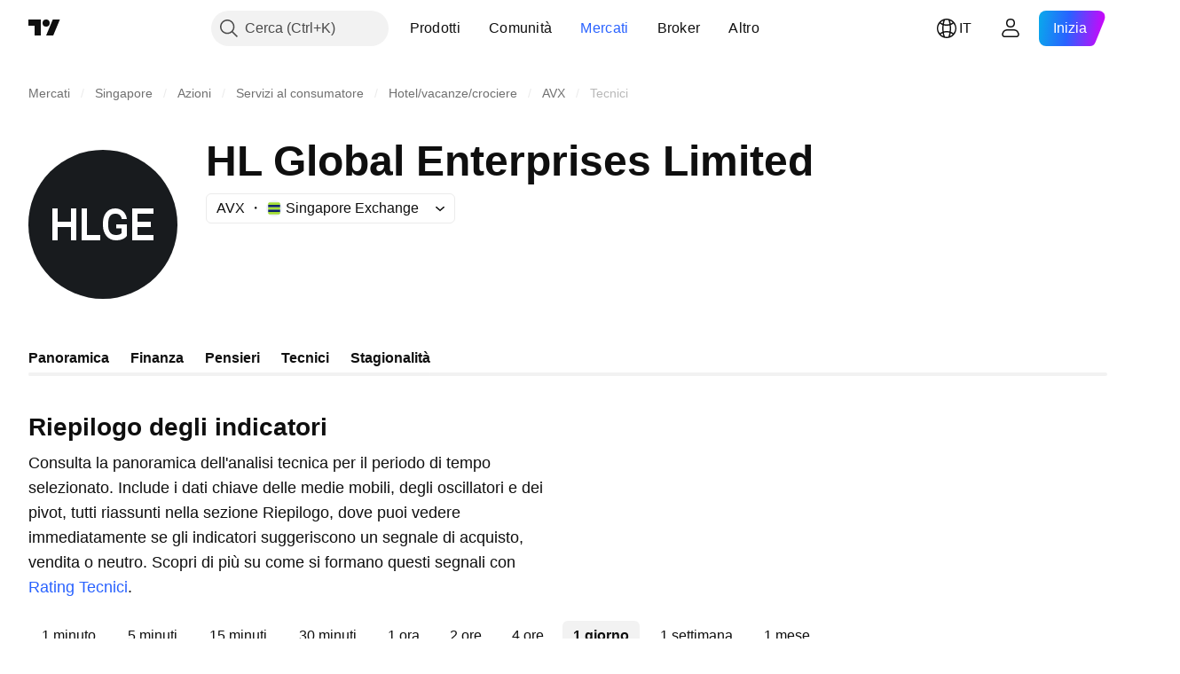

--- FILE ---
content_type: application/javascript; charset=utf-8
request_url: https://static.tradingview.com/static/bundles/it.55512.7d1982e50af8fce44073.js
body_size: 1362
content:
(self.webpackChunktradingview=self.webpackChunktradingview||[]).push([[55512,83821,37117,44070],{523700:e=>{e.exports=["Fai attenzione"]},695879:e=>{e.exports={en:["N"]}},355777:e=>{e.exports=["C"]},992949:e=>{e.exports=["V"]},38691:e=>{e.exports={en:["D"]}},977995:e=>{e.exports={en:["M"]}},307408:e=>{e.exports={en:["W"]}},438048:e=>{e.exports={en:["h"]}},768430:e=>{e.exports={en:["m"]}},280903:e=>{e.exports=["Compra"]},147094:e=>{e.exports=["Neutro"]},71780:e=>{e.exports=["Vendi"]},632309:e=>{e.exports=["Compra adesso"]},488234:e=>{e.exports=["Vendi adesso"]},948826:e=>{e.exports=["Compra adesso"]},652042:e=>{e.exports=["Vendi adesso"]},961333:e=>{e.exports={en:["Bull Bear Power"]}},893733:e=>{e.exports={en:["Commodity Channel Index (20)"]}},535808:e=>{e.exports={en:["Camarilla"]}},741050:e=>{e.exports={en:["Classic"]}},28923:e=>{e.exports=["Azione"]},500627:e=>{e.exports={en:["Average Directional Index (14)"]}},510206:e=>{e.exports=["Oscillatore Awesome"]},218130:e=>{e.exports={en:["DM"]}},513079:e=>{e.exports=["Media mobile esponenziale ({number})"]},26578:e=>{e.exports={en:["Fibonacci"]}},259504:e=>{e.exports=["Domande frequenti"]},582876:e=>{e.exports=["Hmm. Sembra che i dati tecnici non siano disponibili per questo simbolo"]},831572:e=>{e.exports=["Media mobile Hull (9)"]},136351:e=>{e.exports=["Riepilogo degli indicatori"]},286153:e=>{e.exports={en:["Ichimoku Base Line (9, 26, 52, 26)"]}},749128:e=>{e.exports=["Oscillatori"]},869945:e=>{e.exports=["Rating oscillatore"]},526469:e=>{e.exports=["Livello MACD (12, 26)"]},72543:e=>{e.exports=["Medie mobili"]},510759:e=>{e.exports=["Rating medie mobili"]},468222:e=>{e.exports={en:["Momentum (10)"]}},437117:e=>{e.exports=["Altro"]},399709:e=>{e.exports=["Nome"]},724936:e=>{e.exports=["Mostra definizione"]},141337:e=>{e.exports=["Media mobile semplice ({number})"]},855483:e=>{e.exports=["Stocastico %K (14, 3, 3)"]},209288:e=>{e.exports=["Stocastico RSI veloce (3, 3, 14, 14)"]},821778:e=>{e.exports=["Sommario"]},938778:e=>{e.exports={en:["Pivot"]}},197758:e=>{e.exports={en:["Pivot Camarilla P"]}},962748:e=>{e.exports={en:["Pivot Camarilla R1"]}},518732:e=>{e.exports={en:["Pivot Camarilla R2"]}},879438:e=>{e.exports={en:["Pivot Camarilla R3"]}},28429:e=>{e.exports={en:["Pivot Camarilla S1"]}},128938:e=>{e.exports={en:["Pivot Camarilla S2"]}},142703:e=>{e.exports={en:["Pivot Camarilla S3"]}},654807:e=>{e.exports={en:["Pivot Classic P"]}},232015:e=>{e.exports={en:["Pivot Classic R1"]}},974467:e=>{e.exports={en:["Pivot Classic R2"]}},903801:e=>{e.exports={en:["Pivot Classic R3"]}},223647:e=>{e.exports={en:["Pivot Classic S1"]}},403135:e=>{e.exports={en:["Pivot Classic S2"]}},540685:e=>{e.exports={en:["Pivot Classic S3"]}},695847:e=>{e.exports={en:["Pivot DM P"]}},742575:e=>{e.exports={en:["Pivot DM R1"]}},46685:e=>{e.exports={en:["Pivot DM S1"]}},628462:e=>{e.exports={en:["Pivot Fibonacci P"]}},992200:e=>{e.exports={en:["Pivot Fibonacci R1"]}},530871:e=>{e.exports={en:["Pivot Fibonacci R2"]}},693496:e=>{e.exports={en:["Pivot Fibonacci R3"]}},990180:e=>{e.exports={
en:["Pivot Fibonacci S1"]}},79698:e=>{e.exports={en:["Pivot Fibonacci S2"]}},4937:e=>{e.exports={en:["Pivot Fibonacci S3"]}},357527:e=>{e.exports={en:["Pivot Woodie P"]}},192732:e=>{e.exports={en:["Pivot Woodie R1"]}},574023:e=>{e.exports={en:["Pivot Woodie R2"]}},212993:e=>{e.exports={en:["Pivot Woodie R3"]}},536510:e=>{e.exports={en:["Pivot Woodie S1"]}},203566:e=>{e.exports={en:["Pivot Woodie S2"]}},891660:e=>{e.exports={en:["Pivot Woodie S3"]}},289735:e=>{e.exports=["Pivot"]},787364:e=>{e.exports=["Per ulteriori informazioni, consultare i {link}Termini di utilizzo{/link}."]},444554:e=>{e.exports={en:["Relative Strength Index (14)"]}},693539:e=>{e.exports={en:["Woodie"]}},31110:e=>{e.exports={en:["Williams Percent Range (14)"]}},584185:e=>{e.exports=["Rating Tecnici"]},489415:e=>{e.exports=["Rating tecnico"]},154820:e=>{e.exports=["Queste informazioni non sono raccomandazioni di investimento, e non devono essere considerate come sollecitazioni a prendere posizioni sul mercato. Come al solito, sempre meglio approfondire le proprie ricerche prima di prendere decisioni definitive."]},297506:e=>{e.exports={en:["Ultimate Oscillator (7, 14, 28)"]}},991039:e=>{e.exports={en:["Volume Weighted Moving Average (20)"]}},351514:e=>{e.exports=["Valore"]},839501:e=>{e.exports=["{number} giorno","{number} giorni"]},844646:e=>{e.exports=["{number} ora","{number} ore"]},277186:e=>{e.exports=["{number} mese","{number} mesi"]},532547:e=>{e.exports=["{number} minuto","{number} minuti"]},866138:e=>{e.exports=["{number} settimana","{number} settimane"]}}]);

--- FILE ---
content_type: application/javascript; charset=utf-8
request_url: https://static.tradingview.com/static/bundles/symbol_page_tab_technicals.4efa04fc8dfd3a91a80a.js
body_size: 5931
content:
(self.webpackChunktradingview=self.webpackChunktradingview||[]).push([[68220,35348,43382],{544646:e=>{e.exports={wrapper:"wrapper-Hy9Labru",flexEnd:"flexEnd-Hy9Labru",hidden:"hidden-Hy9Labru",container:"container-Hy9Labru",containerLarge:"containerLarge-Hy9Labru",containerLink:"containerLink-Hy9Labru",title:"title-Hy9Labru","title-x-small":"title-x-small-Hy9Labru","title-small":"title-small-Hy9Labru","title-large":"title-large-Hy9Labru",icon:"icon-Hy9Labru",hintButtonWrapper:"hintButtonWrapper-Hy9Labru"}},584291:e=>{e.exports={container:"container-lu7Cy9jC",title:"title-lu7Cy9jC",subtitle:"subtitle-lu7Cy9jC",titleWithSubtitle:"titleWithSubtitle-lu7Cy9jC",titleHeader:"titleHeader-lu7Cy9jC",more:"more-lu7Cy9jC"}},122651:e=>{e.exports={container:"container-SCxmJPkt"}},593343:e=>{e.exports={container:"container-G9xBApnZ"}},711289:e=>{e.exports={filler:"filler-VcoOjmvd",disclaimer:"disclaimer-VcoOjmvd",symbolFaqWidgetContainer:"symbolFaqWidgetContainer-VcoOjmvd"}},892162:e=>{e.exports={text:"text-PzISMB5Q",link:"link-PzISMB5Q"}},303012:e=>{e.exports={scrollWrap:"scrollWrap-FaOvTD2r"}},920820:e=>{e.exports={wrap:"wrap-vSb6C0Bj","wrap--horizontal":"wrap--horizontal-vSb6C0Bj",bar:"bar-vSb6C0Bj",barInner:"barInner-vSb6C0Bj","barInner--horizontal":"barInner--horizontal-vSb6C0Bj","bar--horizontal":"bar--horizontal-vSb6C0Bj"}},331200:(e,t,r)=>{"use strict";r.d(t,{Subheader:()=>u});var n=r(50959),o=r(497754),s=r(79205),i=r(842076),a=r(572570),l=r(778844),c=r(544646);const u=n.forwardRef(((e,t)=>{const{title:r,id:u,url:m,className:d,size:p="small",component:h,rightBlock:g,onClick:v,titleClassName:f,isHidden:b,hintBlock:S}=e,P=m?h??"a":"div",E=b?"span":e.level||"h2",C="string"==typeof r,M=(0,a.toStringOrUndefined)(u);return C&&!r.length?n.createElement(n.Fragment,null):n.createElement("div",{className:o(c.wrapper,d,b&&c.hidden,!r&&c.flexEnd)},r&&n.createElement(P,{href:m||void 0,"data-target":"title",onClick:v,className:o(c.container,m&&c.containerLink,"large"===p&&c.containerLarge)},n.createElement(E,{className:o(c.title,c[`title-${p}`],f),id:M,ref:t},C&&(m||S)?n.createElement(i.WrapWithLastWord,{text:r},n.createElement(n.Fragment,null,m&&n.createElement(s.Icon,{className:c.icon,icon:l}),S&&n.createElement("span",{className:c.hintButtonWrapper},S))):r)),g)}))},250378:(e,t,r)=>{"use strict";r.d(t,{BadRequestErrorResponse:()=>o});var n=r(867023);class o extends n.ErrorResponse{constructor(e){super(e),this.name="BadRequestError",e.error?this.message=e.error:this.message="unknown error"}}},867023:(e,t,r)=>{"use strict";r.d(t,{ErrorResponse:()=>n});class n{constructor(e){this._status=e.status,this._statusText=e.statusText||""}getInfo(){return{name:this.name,status:this._status,statusText:this._statusText,message:this.message}}}},729030:(e,t,r)=>{"use strict";r.d(t,{getSymbolData:()=>l});var n=r(954912),o=r(438874),s=r(250378),i=r(685503),a=r(159954);function l(e,t,r,l,c=!0,u=!1){const m=r.join(","),d=(0,o.getSymbolDataUrl)(t,m,l,c,u),p={signal:e,method:"GET",credentials:"include",headers:{Accept:"application/json"}};return(0,
n.fetch)(d,p,{logOnErrorStatus:!1}).then((e=>{if(400===e.status){const{status:t,statusText:r}=e;return e.json().then((e=>{const n=e.errmsg;throw new s.BadRequestErrorResponse({status:t,statusText:r,error:n})}))}if(404===e.status){const{status:t,statusText:r}=e;return e.json().then((n=>{if("symbol_not_exists"===n.code){const e=n.errmsg;throw new a.SymbolDoesNotExistErrorResponse({status:t,statusText:r,error:e})}throw new i.HttpErrorResponse(e)}))}if(e.ok)return e.json().then((e=>e));throw new i.HttpErrorResponse(e)}))}},685503:(e,t,r)=>{"use strict";r.d(t,{HttpErrorResponse:()=>o});var n=r(867023);class o extends n.ErrorResponse{constructor(e){super(e),this.name="HttpErrorResponse",this._status>=200&&this._status<300?this.message=`Http failure during parsing for ${e.url||"(unknown url)"}`:this.message=`Http failure response for ${e.url||"(unknown url)"}: ${e.status} ${e.statusText}`}}},159954:(e,t,r)=>{"use strict";r.d(t,{SymbolDoesNotExistErrorResponse:()=>o});var n=r(867023);class o extends n.ErrorResponse{constructor(e){super(e),this.name="SymbolDoesNotExistError",this.message=e.error||"symbol does not exist"}}},438874:(e,t,r)=>{"use strict";function n(){return window.SCREENER_HOST||"https://scanner.tradingview.com"}function o(e,t){const r=n();return t?`${r}/${t}/`:1===e.length?`${r}/${e[0]}/`:`${r}/global/`}function s(e,t,r,o,s){const i=n(),a={symbol:e,fields:t};o&&(a.no_404="true"),s&&(a.price_conversion="disabled"),r&&(a["label-product"]=r);const l=new URL(`${i}/symbol`);return Object.keys(a).forEach((e=>{l.searchParams.append(e,a[e])})),l.toString()}function i(e,t){return`${n()}/enum?id=${e}&lang=${t||window.language||"en"}`}function a(e,t){return`${n()}/enum/ordered?id=${e}&lang=${t||window.language||"en"}`}r.d(t,{getBackendUrl:()=>o,getEnumOrderedRegistryUrl:()=>a,getEnumRegistryUrl:()=>i,getSymbolDataUrl:()=>s})},889400:(e,t,r)=>{"use strict";r.d(t,{BlockWrapper:()=>l});var n=r(50959),o=r(497754),s=r(639145),i=r(331200),a=r(584291);const l=n.forwardRef(((e,t)=>{const{children:r,titleBlock:l,footerBlock:c,subtitle:u,className:m}=e;return n.createElement("div",{className:o(a.container,m),"data-container-name":l?.id},l&&n.createElement(i.Subheader,{...l,className:o(a.title,l.className,u&&a.titleWithSubtitle),titleClassName:a.titleHeader,ref:t}),u&&n.createElement("span",{className:a.subtitle},u),r,c&&n.createElement("div",{className:a.more},n.createElement(s.CmsBaseFooterWidget,{...c})))}))},375787:(e,t,r)=>{"use strict";r.d(t,{PageContent:()=>a});var n=r(50959),o=r(497754),s=r.n(o),i=r(122651);function a(e){const{className:t,children:r,reference:o,...a}=e;return n.createElement("div",{"data-query-type":"media",ref:o,className:s()(i.container,t),...a},r)}},856985:(e,t,r)=>{"use strict";r.d(t,{SymbolPageSection:()=>i});var n=r(50959),o=r(497754),s=r(593343);function i(e){return n.createElement("section",{className:o(s.container,e.className)},e.children)}},593144:(e,t,r)=>{"use strict";r.r(t),r.d(t,{SYMBOL_PAGE_ROOT_SELECTOR:()=>C,destroySymbolPageTab:()=>y,initSymbolPageTab:()=>N})
;var n=r(72498),o=r(376240),s=r(50959),i=r(444372),a=r(391852),l=r(428553),c=r(408861),u=r(889400),m=r(861482);var d=r(892162);function p(e){const{description:t}=e,n=function(e){const t=`/support/solutions/${e}/`;return{onClick:(0,s.useCallback)((t=>{t.preventDefault(),(0,m.showSupportDialog)({solutionId:e})}),[e]),href:t}}(t.solution);return s.createElement("div",{className:d.text},t.text+" ",s.createElement("a",{className:d.link,...n},i.t(null,void 0,r(584185))),".")}var h=r(375787),g=r(856985),v=r(406537),f=r(469802),b=r(366230),S=r(711289);const P=100;function E(e){const{description:t,initialQuotes:n,symbolFaqData:o}=e,m=o?.length?{...(0,f.getLegacyDefaultPropsSymbolFaqWidget)(),data:{items:o,symbol:n.pro_symbol}}:void 0,[d,E]=(0,a.usePageResizer)(0,l.breakpointsList),C=Number(n.pricescale),M=isNaN(C)?P:C;return s.createElement(h.PageContent,{reference:d},s.createElement(g.SymbolPageSection,null,s.createElement(u.BlockWrapper,{titleBlock:{level:"h1",title:i.t(null,void 0,r(136351))},subtitle:s.createElement(p,{description:t})},s.createElement(b.Technicals,{symbol:n.pro_symbol,exchange:n.exchange,typespecs:n.typespecs,type:n.type,popup:!1,pricescale:M,breakpoint:E}),s.createElement(c.InvestmentDecisionsDisclaimer,{className:S.disclaimer}),m&&s.createElement("div",{className:S.symbolFaqWidgetContainer},s.createElement(v.CmsFaqWidget,{...m})))))}const C=".technicals-root";let M=null;function N(){null!==document.querySelector(C)&&((0,o.initFromInitData)(),M=(0,n.hydrate)(E,C))}function y(){null!==M&&M()}},163482:(e,t,r)=>{"use strict";r.r(t),r.d(t,{TECHNICALS_QS_FIELDS:()=>n,TECHNICALS_SCREENER_COLUMNS:()=>l,requiredMAColumns:()=>i,requiredOscColumns:()=>s,requiredPivotsColumns:()=>a,requiredRecommendColumns:()=>o});const n=["type","listed_exchange","pricescale","typespecs","pro_name","short_name"],o=["Recommend.Other","Recommend.All","Recommend.MA"],s=["RSI","Stoch.K","CCI20","ADX","AO","Mom","MACD.macd","Stoch.RSI.K","W.R","BBPower","UO"],i=["EMA10","SMA10","EMA20","SMA20","EMA30","SMA30","EMA50","SMA50","EMA100","SMA100","EMA200","SMA200","Ichimoku.BLine","VWMA","HullMA9"],a=["Pivot.M.Classic.R3","Pivot.M.Classic.R2","Pivot.M.Classic.R1","Pivot.M.Classic.Middle","Pivot.M.Classic.S1","Pivot.M.Classic.S2","Pivot.M.Classic.S3","Pivot.M.Fibonacci.R3","Pivot.M.Fibonacci.R2","Pivot.M.Fibonacci.R1","Pivot.M.Fibonacci.Middle","Pivot.M.Fibonacci.S1","Pivot.M.Fibonacci.S2","Pivot.M.Fibonacci.S3","Pivot.M.Camarilla.R3","Pivot.M.Camarilla.R2","Pivot.M.Camarilla.R1","Pivot.M.Camarilla.Middle","Pivot.M.Camarilla.S1","Pivot.M.Camarilla.S2","Pivot.M.Camarilla.S3","Pivot.M.Woodie.R3","Pivot.M.Woodie.R2","Pivot.M.Woodie.R1","Pivot.M.Woodie.Middle","Pivot.M.Woodie.S1","Pivot.M.Woodie.S2","Pivot.M.Woodie.S3","Pivot.M.Demark.R1","Pivot.M.Demark.Middle","Pivot.M.Demark.S1"],l=[...o,...s,...i,...a]},532442:(e,t,r)=>{"use strict";function n(e){const[t,r,n]=function(e){const t=e.toString();return[Number(t.slice(0,4)),Number(t.slice(4,6)),Number(t.slice(6))]}(e);return new Date(t,r-1,n)}r.d(t,{getDateFromYYYYMMDD:()=>n})},230845:(e,t,r)=>{
"use strict";r.d(t,{hydrateReactRoot:()=>a});var n=r(50959),o=r(632227),s=r(904237),i=r(957114);function a(e,t,r="legacy"){const a=n.createElement(i.TVAppContextProvider,{renderMode:r},e);if("modern"===r){const e=(0,s.hydrateRoot)(t,a);return{render(t){e.render(n.createElement(i.TVAppContextProvider,{renderMode:r},t))},unmount(){e.unmount()}}}return o.hydrate(a,t),{render(e){o.render(n.createElement(i.TVAppContextProvider,{renderMode:r},e),t)},unmount(){o.unmountComponentAtNode(t)}}}},402863:(e,t,r)=>{"use strict";r.d(t,{getComponentInitData:()=>s,getComponentRenderMode:()=>i});var n=r(650151),o=r(588948);function s(e){return(0,o.getFreshInitData)()[(0,n.ensureDefined)(e.dataset.propsId)]}function i(e){return e.dataset.renderMode??"legacy"}},72498:(e,t,r)=>{"use strict";r.d(t,{hydrate:()=>a});var n=r(50959),o=r(650151),s=r(402863),i=r(230845);function a(e,t){const r=(0,o.ensureNotNull)(document.querySelector(t)),a=(0,s.getComponentRenderMode)(r);return(0,i.hydrateReactRoot)(n.createElement(e,{...(0,s.getComponentInitData)(r)}),r,a).unmount}},451860:(e,t,r)=>{"use strict";r.d(t,{OverlayScrollContainer:()=>v});var n=r(50959),o=r(497754),s=r.n(o),i=r(680574),a=r(650151),l=r(462140);const c=r(920820),u={0:{isHorizontal:!1,isNegative:!1,sizePropName:"height",minSizePropName:"minHeight",startPointPropName:"top",currentMousePointPropName:"clientY",progressBarTransform:"translateY"},1:{isHorizontal:!0,isNegative:!1,sizePropName:"width",minSizePropName:"minWidth",startPointPropName:"left",currentMousePointPropName:"clientX",progressBarTransform:"translateX"},2:{isHorizontal:!0,isNegative:!0,sizePropName:"width",minSizePropName:"minWidth",startPointPropName:"right",currentMousePointPropName:"clientX",progressBarTransform:"translateX"}},m=40;function d(e){const{size:t,scrollSize:r,clientSize:o,scrollProgress:i,onScrollProgressChange:d,scrollMode:p,theme:h=c,onDragStart:g,onDragEnd:v,minBarSize:f=m}=e,b=(0,n.useRef)(null),S=(0,n.useRef)(null),[P,E]=(0,n.useState)(!1),C=(0,n.useRef)(0),{isHorizontal:M,isNegative:N,sizePropName:y,minSizePropName:R,startPointPropName:L,currentMousePointPropName:D,progressBarTransform:x}=u[p];(0,n.useEffect)((()=>{const e=(0,a.ensureNotNull)(b.current).ownerDocument;return P?(g&&g(),e&&(e.addEventListener("mousemove",O),e.addEventListener("mouseup",_))):v&&v(),()=>{e&&(e.removeEventListener("mousemove",O),e.removeEventListener("mouseup",_))}}),[P]);const w=t/r||0,H=o*w||0,k=Math.max(H,f),z=(t-k)/(t-H),W=r-t,T=N?-W:0,A=N?0:W,B=j((0,l.clamp)(i,T,A))||0;return n.createElement("div",{ref:b,className:s()(h.wrap,M&&h["wrap--horizontal"]),style:{[y]:t},onMouseDown:function(e){if(e.isDefaultPrevented())return;e.preventDefault();const t=I(e.nativeEvent,(0,a.ensureNotNull)(b.current)),r=Math.sign(t),n=(0,a.ensureNotNull)(S.current).getBoundingClientRect();C.current=r*n[y]/2;let o=Math.abs(t)-Math.abs(C.current);const s=j(W);o<0?(o=0,C.current=t):o>s&&(o=s,C.current=t-r*s);d(F(r*o)),E(!0)}},n.createElement("div",{ref:S,className:s()(h.bar,M&&h["bar--horizontal"]),style:{[R]:f,[y]:k,transform:`${x}(${B}px)`},
onMouseDown:function(e){e.preventDefault(),C.current=I(e.nativeEvent,(0,a.ensureNotNull)(S.current)),E(!0)}},n.createElement("div",{className:s()(h.barInner,M&&h["barInner--horizontal"])})));function O(e){const t=I(e,(0,a.ensureNotNull)(b.current))-C.current;d(F(t))}function _(){E(!1)}function I(e,t){const r=t.getBoundingClientRect()[L];return e[D]-r}function j(e){return e*w*z}function F(e){return e/w/z}}var p=r(962624),h=r(303012);const g=8;function v(e){const{reference:t,className:r,containerHeight:s=0,containerWidth:a=0,contentHeight:l=0,contentWidth:c=0,scrollPosTop:u=0,scrollPosLeft:m=0,onVerticalChange:v,onHorizontalChange:f,visible:b}=e,[S,P]=(0,p.useHoverDeprecated)(),[E,C]=(0,n.useState)(!1),M=s<l,N=a<c,y=M&&N?g:0;return n.createElement("div",{...P,ref:t,className:o(r,h.scrollWrap),style:{visibility:b||S||E?"visible":"hidden"}},M&&n.createElement(d,{size:s-y,scrollSize:l-y,clientSize:s-y,scrollProgress:u,onScrollProgressChange:function(e){v&&v(e)},onDragStart:R,onDragEnd:L,scrollMode:0}),N&&n.createElement(d,{size:a-y,scrollSize:c-y,clientSize:a-y,scrollProgress:m,onScrollProgressChange:function(e){f&&f(e)},onDragStart:R,onDragEnd:L,scrollMode:(0,i.isRtl)()?2:1}));function R(){C(!0)}function L(){C(!1)}}},332450:(e,t,r)=>{"use strict";r.d(t,{CLOSE_POPUPS_AND_DIALOGS_COMMAND:()=>n,breakpointList:()=>o});const n="CLOSE_POPUPS_AND_DIALOGS_COMMAND",o=[1920,1440,1280,1024,768,480,0]},428553:(e,t,r)=>{"use strict";r.d(t,{breakpointsList:()=>n});const n=[2494,1854,1374,1214,958,702,548,300,0]},198628:(e,t,r)=>{"use strict";r.d(t,{Skeleton:()=>n.Skeleton});var n=r(275016)},391852:(e,t,r)=>{"use strict";r.d(t,{usePageResizer:()=>i});var n=r(50959),o=r(324997),s=r(332450);function i(e=1440,t=s.breakpointList){const[r,i]=(0,n.useState)(e);return[(0,o.useResizeObserver)((function(e){const[r]=e,{width:n}=r.contentRect;for(const e of t)if(n>=e){i(e);break}})),r]}},445343:(e,t,r)=>{"use strict";r.d(t,{useOverlayScroll:()=>l});var n=r(50959),o=r(650151),s=r(962624),i=r(638456);const a={onMouseEnter:()=>{},onMouseLeave:()=>{}};function l(e,t=i.CheckMobile.any()){const r=(0,n.useRef)(null),l=e||(0,n.useRef)(null),[c,u]=(0,s.useHover)(),[m,d]=(0,n.useState)({reference:r,containerHeight:0,containerWidth:0,contentHeight:0,contentWidth:0,scrollPosTop:0,scrollPosLeft:0,onVerticalChange:function(e){d((t=>({...t,scrollPosTop:e}))),(0,o.ensureNotNull)(l.current).scrollTop=e},onHorizontalChange:function(e){d((t=>({...t,scrollPosLeft:e}))),(0,o.ensureNotNull)(l.current).scrollLeft=e},visible:c}),p=(0,n.useCallback)((()=>{if(!l.current)return;const{clientHeight:e,scrollHeight:t,scrollTop:n,clientWidth:o,scrollWidth:s,scrollLeft:i}=l.current,a=r.current?r.current.offsetTop:0;d((r=>({...r,containerHeight:e-a,contentHeight:t-a,scrollPosTop:n,containerWidth:o,contentWidth:s,scrollPosLeft:i})))}),[]);function h(){d((e=>({...e,scrollPosTop:(0,o.ensureNotNull)(l.current).scrollTop,scrollPosLeft:(0,o.ensureNotNull)(l.current).scrollLeft})))}return(0,n.useEffect)((()=>{c&&p(),d((e=>({...e,visible:c})))}),[c]),(0,n.useEffect)((()=>{
const e=l.current;return e&&e.addEventListener("scroll",h),()=>{e&&e.removeEventListener("scroll",h)}}),[l]),[m,t?a:u,l,p]}},743905:(e,t,r)=>{"use strict";(0,r(593144).initSymbolPageTab)()}},e=>{e.O(0,[55512,10648,62419,32078,50370,24840,87828,81350,54123,78206,62882,14896,96080,64463,37419,86211,94425,20785,66504,7172,85624,27024,71008,12379,30201,68916,11184,73217,73201,47932,77978,12904,60602,22589,95626,88356,78820,30608,34700,17644,22969,66585,3004,78828,19465,17708,5193,51029,72543,15127,23170,41651,5084,90002,84434,16708,98777,4570,24377,44199,77348,8721,54688,81967,36921,13034,68425,7204,77196,12874,20541,22691,72834,6656,97406,51307,62560,4857,60733,94584,52294,56167,72373,68820,39394,28562,30331,45207,5347,90145,59334,91361,3691,79248,17675,48507,52255,32227,77507,22665,12886,22023,2373,62134,8875,68134,93243,42118,32378,72378,23298,91834,89095,70241,62142],(()=>{return t=743905,e(e.s=t);var t}));e.O()}]);

--- FILE ---
content_type: image/svg+xml
request_url: https://s3-symbol-logo.tradingview.com/hl-global-ent--big.svg
body_size: 111
content:
<!-- by TradingView --><svg width="56" height="56" viewBox="0 0 56 56" xmlns="http://www.w3.org/2000/svg"><path fill="#181B1E" d="M0 0h56v56H0z"/><path d="M47 22v2h-6v3h5v2h-5v3h6v2h-8V22h8ZM28 27.55c0-2.9 1.46-5.55 4.66-5.55 2.34 0 4.04 1.64 4.33 4h-1.93c-.21-1.4-1-2-2.37-2-1.75 0-2.66 1-2.69 3.55v.9c0 1.86.68 3.55 2.86 3.55 1 0 1.72-.24 2.14-.7v-1.76h-2V28h4v4.32C36.05 33.6 34.38 34 32.86 34c-3.1 0-4.82-2.67-4.86-5.55v-.9ZM22 32h5v2h-7V22h2v10ZM9 34V22h2v5h5v-5h2v12h-2v-5h-5v5H9Z" fill="#fff"/></svg>